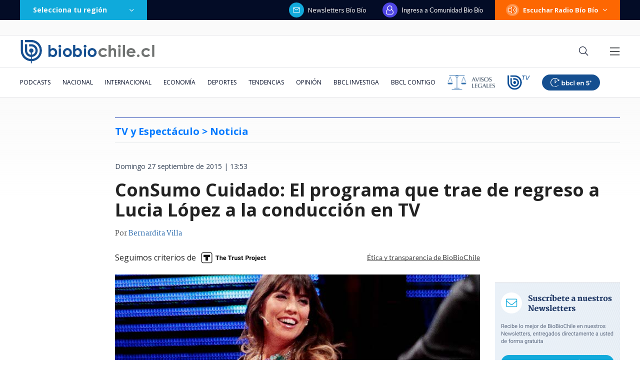

--- FILE ---
content_type: text/html; charset=utf-8
request_url: https://realtime.bbcl.cl/hit/?t=1768356223483&url=https%3A%2F%2Fwww.biobiochile.cl%2Fnoticias%2F2015%2F09%2F27%2Fconsumo-cuidado-el-programa-que-trae-de-regreso-a-lucia-lopez-a-la-conduccion.shtml&property=01G1KMVDSGMWCR31GWZX0VBJBY&referrer=
body_size: -14
content:
01KEX3X6T3YBGC58EVEKPB5QB9.Za9YEQoT6yeo9hMdsAioYbJqEkjEjGQ+RHNkt3zvXlM=

--- FILE ---
content_type: text/html; charset=utf-8
request_url: https://www.google.com/recaptcha/api2/aframe
body_size: 268
content:
<!DOCTYPE HTML><html><head><meta http-equiv="content-type" content="text/html; charset=UTF-8"></head><body><script nonce="DElM65lYBmxkiA8Y5bV-eg">/** Anti-fraud and anti-abuse applications only. See google.com/recaptcha */ try{var clients={'sodar':'https://pagead2.googlesyndication.com/pagead/sodar?'};window.addEventListener("message",function(a){try{if(a.source===window.parent){var b=JSON.parse(a.data);var c=clients[b['id']];if(c){var d=document.createElement('img');d.src=c+b['params']+'&rc='+(localStorage.getItem("rc::a")?sessionStorage.getItem("rc::b"):"");window.document.body.appendChild(d);sessionStorage.setItem("rc::e",parseInt(sessionStorage.getItem("rc::e")||0)+1);localStorage.setItem("rc::h",'1768356241594');}}}catch(b){}});window.parent.postMessage("_grecaptcha_ready", "*");}catch(b){}</script></body></html>

--- FILE ---
content_type: application/javascript
request_url: https://www.biobiochile.cl/static/realtime/realtime-general.js?t=1768356235683&callback=BBCL_Realtime
body_size: 1022
content:
/*2026-01-14 02:03:08*/ BBCL_Realtime([{"id":6698543,"titulo":"Megatoma de San Antonio: detenido por homicidio frustrado contra carabineros recibe pensi\u00f3n por 18-O","url":"https:\/\/www.biobiochile.cl\/noticias\/nacional\/region-de-valparaiso\/2026\/01\/13\/megatoma-de-san-antonio-detenido-por-homicidio-frustrado-contra-carabineros-recibe-pension-por-18-o.shtml","imagen":"2026\/01\/a-1-y-archiv-por-detenido-por-homicidio-frustrado-contra-carabineros-en-megatoma-san-antonio-recibe-pension-de-gracia-por-18-o.png","video_rudo_destacado":"","categoria":"nacional","en_vivo":false,"visitas":339},{"id":6697614,"titulo":"Desde cabos a suboficiales: revelan identidades de los 7 gendarmes detenidos por tr\u00e1fico y cohecho","url":"https:\/\/www.biobiochile.cl\/noticias\/nacional\/region-de-los-lagos\/2026\/01\/13\/desde-cabos-a-suboficiales-revelan-identidades-de-los-7-gendarmes-detenidos-por-trafico-y-cohecho.shtml","imagen":"2026\/01\/foto-de-contexto-nota-bbcl-8.png","video_rudo_destacado":"","categoria":"nacional","en_vivo":false,"visitas":127},{"id":6698560,"titulo":"\"Logramos frenar su llegada y darle m\u00e1s tiempo\": Emilia Dides tuvo complicaciones en su embarazo","url":"https:\/\/www.biobiochile.cl\/noticias\/dopamina\/2026\/01\/13\/logramos-frenar-su-llegada-y-darle-mas-tiempo-emilia-dides-tuvo-complicaciones-en-su-embarazo.shtml","imagen":"2026\/01\/image-2026-01-13t222121-805.png","video_rudo_destacado":"","categoria":"nacional","en_vivo":false,"visitas":122},{"id":6697299,"titulo":"Venezuela pide ayuda a Chile en investigaci\u00f3n por terrorismo contra \"Los negritos de San Vicente\"","url":"https:\/\/www.biobiochile.cl\/especial\/bbcl-investiga\/noticias\/de-pasillo\/2026\/01\/13\/venezuela-pide-ayuda-a-chile-en-investigacion-por-terrorismo-contra-los-negritos-de-san-vicente.shtml","imagen":"2026\/01\/negritos-de-san-vicente.jpeg","video_rudo_destacado":"","categoria":"nacional","en_vivo":false,"visitas":120},{"id":6698065,"titulo":"Primer ministro de Groenlandia responde a Trump y dice que prefiere a Dinamarca antes que a EEUU","url":"https:\/\/www.biobiochile.cl\/noticias\/internacional\/europa\/2026\/01\/13\/primer-ministro-de-groenlandia-responde-a-trump-y-dice-que-prefiere-a-dinamarca-antes-que-a-eeuu.shtml","imagen":"2026\/01\/eeuu-groenlandia.jpg","video_rudo_destacado":"","categoria":"nacional","en_vivo":false,"visitas":105},{"id":6698378,"titulo":"FOTOS | Elenco de \"Detr\u00e1s del Muro\" ya se prepara en los estudios de Mega","url":"https:\/\/www.biobiochile.cl\/noticias\/dopamina\/2026\/01\/13\/fotos-elenco-de-detras-del-muro-ya-se-prepara-en-los-estudios-de-mega.shtml","imagen":"2026\/01\/detras-del-muro.png","video_rudo_destacado":"","categoria":"nacional","en_vivo":false,"visitas":83},{"id":6697561,"titulo":"Fiscal\u00eda surcoreana pide pena de muerte para el expresidente Yoon por intento de imponer ley marcial","url":"https:\/\/www.biobiochile.cl\/noticias\/internacional\/asia\/2026\/01\/13\/fiscalia-surcoreana-pide-pena-de-muerte-para-el-expresidente-yoon-por-intento-de-imponer-ley-marcial.shtml","imagen":"2026\/01\/corea-del-sur.png","video_rudo_destacado":"","categoria":"nacional","en_vivo":false,"visitas":77},{"id":6696088,"titulo":"Un l\u00edo para Kast: Gobernar con la herencia de tres a\u00f1os seguidos de d\u00e9ficit fiscal que le dejar\u00e1 Boric","url":"https:\/\/www.biobiochile.cl\/noticias\/economia\/actualidad-economica\/2026\/01\/12\/un-lio-para-kast-gobernar-con-la-herencia-de-tres-anos-seguidos-de-deficit-fiscal-que-le-dejara-boric.shtml","imagen":"2026\/01\/kast-grau-boric.jpg","video_rudo_destacado":"","categoria":"nacional","en_vivo":false,"visitas":73},{"id":6697819,"titulo":"Si efectu\u00f3 el disparo, \u00bfpor qu\u00e9 Claudio Crespo fue absuelto de los cargos que se le imputaban?","url":"https:\/\/www.biobiochile.cl\/noticias\/bbcl-explica\/bbcl-explica-notas\/2026\/01\/13\/si-efectuo-el-disparo-por-que-claudio-crespo-fue-absuelto-de-los-cargos-que-se-le-imputaban.shtml","imagen":"2026\/01\/crespo.png","video_rudo_destacado":"","categoria":"general","en_vivo":false,"visitas":70},{"id":6696966,"titulo":"Suspenden a directora de Gendarmer\u00eda en La Araucan\u00eda por usar casa fiscal pese a tener departamento","url":"https:\/\/www.biobiochile.cl\/noticias\/nacional\/region-de-la-araucania\/2026\/01\/12\/suspenden-a-directora-de-gendarmeria-en-la-araucania-por-usar-casa-fiscal-pese-a-tener-departamento.shtml","imagen":"2026\/01\/suspenden-directora-gendarmeria-araucania.jpg","video_rudo_destacado":"","categoria":"nacional","en_vivo":false,"visitas":66}])

--- FILE ---
content_type: application/javascript; charset=utf-8
request_url: https://fundingchoicesmessages.google.com/f/AGSKWxV_a3J1pclyiXTvEc2fn64ki7oTu1jJk1_FOZpHI-INsFo4fmJ4BkNw77wlb8jURj1hf_gwqjTQ7-nGrhIbTpmRF706Q9sa07sXQnEoLVeevaL4V5vpJij-ZGftVb652vXgxqjY7AT9AsdKGqM0dVvLw1-K1ohRqvP2-UtcGo_hogCFZiBWNTXPY_QQ/_.me/ads//300x500_advidtudu.com_floating_ad_/ban468.
body_size: -1289
content:
window['1fd5a931-b5b3-4eca-80c4-8ff67811c9b2'] = true;